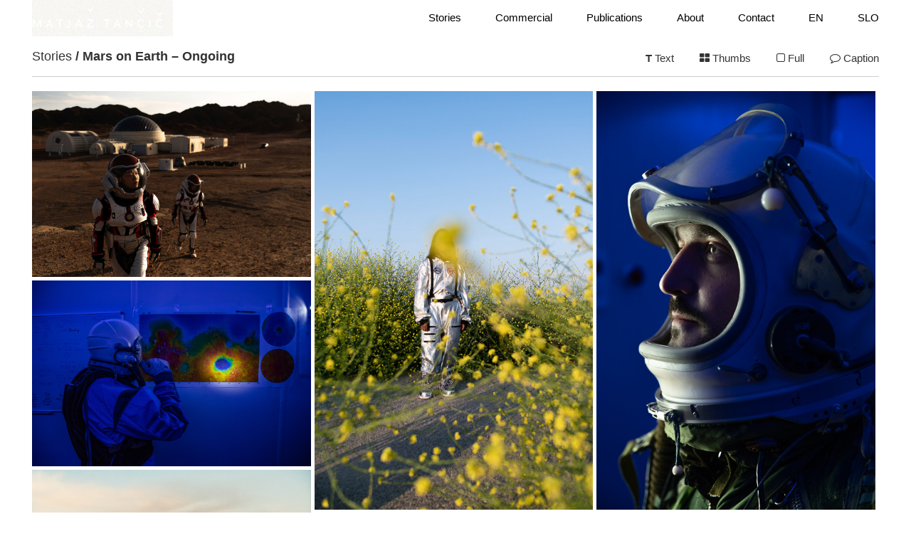

--- FILE ---
content_type: text/css
request_url: http://matjaztancic.com/wp-content/themes/Swiper/style.css?ver=6.9
body_size: 8708
content:
/*
Theme Name: Swiper
Theme URI: https://wordpress.org/themes/swiper/
Author: the WordPress team
Author URI: https://wordpress.org/
Description: Swiper brings your site to life with header video and immersive featured images. With a focus on business sites, it features multiple sections on the front page as well as widgets, navigation and social menus, a logo, and more. Personalize its asymmetrical grid with a custom color scheme and showcase your multimedia content with post formats. Our default theme for 2017 works great in many languages, for any abilities, and on any device.
Version: 6.0
License: GNU General Public License v2 or later
License URI: http://www.gnu.org/licenses/gpl-2.0.html
Text Domain: swiper
Tags: one-column, two-columns, right-sidebar, flexible-header, accessibility-ready, custom-colors, custom-header, custom-menu, custom-logo, editor-style, featured-images, footer-widgets, post-formats, rtl-language-support, sticky-post, theme-options, threaded-comments, translation-ready

This theme, like WordPress, is licensed under the GPL.
Use it to make something cool, have fun, and share what you've learned with others.
*/

/*--------------------------------------------------------------
>>> TABLE OF CONTENTS:
----------------------------------------------------------------
1.0 Normalize
2.0 Accessibility
3.0 Alignments
4.0 Clearings
5.0 Typography
6.0 Forms
7.0 Formatting
8.0 Lists
9.0 Tables
10.0 Links
11.0 Featured Image Hover
12.0 Navigation
13.0 Layout
   13.1 Header
   13.2 Front Page
   13.3 Regular Content
   13.4 Posts
   13.5 Pages
   13.6 Footer
14.0 Comments
15.0 Widgets
16.0 Media
   16.1 Galleries
17.0 Customizer
18.0 SVGs Fallbacks
19.0 Media Queries
20.0 Print
--------------------------------------------------------------*/

/*--------------------------------------------------------------
1.0 Normalize
Styles based on Normalize v5.0.0 @link https://github.com/necolas/normalize.css
--------------------------------------------------------------*/

body{
	font-family: 'Open Sans Condensed', sans-serif; color:#333;
}
.container-fluid {
    padding-right: 45px;
    padding-left: 45px;
}
.navbar-collapse{
	justify-content:flex-end;
}
.navbar-nav li{
	font-size:14px;
}
.navbar-nav li a{
	padding-left:1.5rem;
	padding-right:1.5rem;
	font-size:15px;
	color:#000;
}
.navbar-brand{
	font-size:24px;
	text-transform:uppercase;
	color:#444;
}
.navbar{
	padding:12px 0 30px 0; 
}
.navbar-nav li:last-child a{
	padding-right:0;
}

footer{
	padding-top:20px;
}
.foot-wrap{
	border-top:solid 1px #ccc;
	padding-bottom:15px;
	padding-top:15px;
}
.footer-icon{
	margin:0;
	padding:0;
}
.footer-icon li{
	display:inline-block;
	font-size:15px;
	list-style:none;
}
.footer-icon li a{
	color:#333;
	padding-right:1rem;
}
.foot-wrap p{
	padding:0;
	margin:0;
	text-align:right;
	font-size:15px;
	color:#333;
}
.col-img{
	margin-bottom:15px;
}
.col-img img{
	display:block;
	width:100%;
	transition: 0.5s;
}
.col-img img:hover{
	opacity:0.3;
}
.box-rap{
	margin-bottom:30px;
}
.img-description h3{
	font-size: 16px;
    color: #000;
    margin: 0 0 4px 0;
}
.img-description p{
	padding:0;
	margin:0;
	font-size:14px;
	color:#666;
}

/* dinesh*/
* { box-sizing: border-box; }

/* force scrollbar */
html { overflow-y: scroll; }

/* ---- isotope ---- */
/* clear fix */
.grid:after {
  content: '';
  display: block;
  clear: both;
}
/* ---- .grid-item ---- */
.grid-sizer,
.grid-item {
 width: 33.333%;
 padding:5px 5px 0 0;
}

.grid-item {
  float: left;
}
.grid-item img {
  display: block;
  max-width: 100%;
}
.grid-img img:hover {
    opacity: 0.3;
}
.swiper-container {
      width: 100%;
      /*height: 400px;*/
	  
    }
    .swiper-slide {
      overflow: hidden;
	  
    }
.swiper--swipe-left {
	cursor:url(/wp-content/themes/Swiper/image/left-arrow.png), auto;
}
.swiper--swipe-right {
    cursor:url(/wp-content/themes/Swiper/image/right-arrow.png), auto;   
}
.swiper-pagination{
	position:relative!important;
	padding: 20px 0 0 0;
    text-align: right!important;
}
.homepage{
	position:relative;
}

.swiper-zoom-container{
	display:inline-block!important;
}
.cattitle{
	padding:10px 0 0 0;
}
/* .swiper-zoom-container{
	padding-bottom:50px;
} */
.button-disable {
    opacity: 0.5 !important;
}
.class-opacity {
  
}
.class-opacity .swiper-zoom-container{
	position:relative;
}
.class-opacity .swiper-zoom-container::before{
	position:absolute;
	width:100%;
	height:100%;
	content:'';
	background:rgba(255, 255, 255, .75);
	padding:15px;
	z-index:1;
}

.body-title{
	font-size:18px;
	color:#333;
}
.body-title a{
	color:#333;
} 
.body-title strong{
	font-weight:700;
}
.innerpagetab{
	margin:0;
	padding:0;
	text-align:right;
}
.innerpagetab li{
	list-style:none;
	font-size:15px;
	display:inline-block;
	padding:0 1rem;
	cursor:pointer;
}
.innerpagetab li:last-child{
	padding-right:0;
}
.innerpagetab li a{
	color:#888;
}
.innerpage{
	border-bottom:solid 1px #ccc;
	padding-bottom:10px;
	margin-bottom:15px;
	margin-top:70px;
}

.postsingle_descrition{
	position: absolute;
    top: 0;
    z-index: 999;
	padding:15px;
	color:#000;
}
.signle-photo img{
	width:100%;
	height:auto;
}
li#caption i.fa.fa-times {
    display: none;
}
li.captionclickable i.fa.fa-times {
    display: block;
}

li.captionclickable i.fa.fa-comment-o {
    display: none;
}
li.captionclickable i.fa.fa-times {
    display: inline !important;
}
/*---------------page loader-------------------*/
.lds-spinner {
  color: official;
  display: inline-block;
  position: relative;
  width: 64px;
  height: 64px;
  position: absolute;
    z-index: 9999999;
    top: 50%;
    left: 50%;
    transform: translateX(-50%) translateY(-50%);
}
.lds-spinner div {
  transform-origin: 32px 32px;
  animation: lds-spinner 1.2s linear infinite;
}
.lds-spinner div:after {
  content: " ";
  display: block;
  position: absolute;
  top: 3px;
  left: 29px;
  width: 5px;
  height: 14px;
  border-radius: 20%;
  background: #000;
}
.lds-spinner div:nth-child(1) {
  transform: rotate(0deg);
  animation-delay: -1.1s;
}
.lds-spinner div:nth-child(2) {
  transform: rotate(30deg);
  animation-delay: -1s;
}
.lds-spinner div:nth-child(3) {
  transform: rotate(60deg);
  animation-delay: -0.9s;
}
.lds-spinner div:nth-child(4) {
  transform: rotate(90deg);
  animation-delay: -0.8s;
}
.lds-spinner div:nth-child(5) {
  transform: rotate(120deg);
  animation-delay: -0.7s;
}
.lds-spinner div:nth-child(6) {
  transform: rotate(150deg);
  animation-delay: -0.6s;
}
.lds-spinner div:nth-child(7) {
  transform: rotate(180deg);
  animation-delay: -0.5s;
}
.lds-spinner div:nth-child(8) {
  transform: rotate(210deg);
  animation-delay: -0.4s;
}
.lds-spinner div:nth-child(9) {
  transform: rotate(240deg);
  animation-delay: -0.3s;
}
.lds-spinner div:nth-child(10) {
  transform: rotate(270deg);
  animation-delay: -0.2s;
}
.lds-spinner div:nth-child(11) {
  transform: rotate(300deg);
  animation-delay: -0.1s;
}
.lds-spinner div:nth-child(12) {
  transform: rotate(330deg);
  animation-delay: 0s;
}
@keyframes lds-spinner {
  0% {
    opacity: 1;
  }
  100% {
    opacity: 0;
  }
}
.site-loader{
	position:absolute;
	width:100%;
	height:100%;
	background:#fff;
	z-index:9999;
	top:0;
	left:0;
}

.single .site-loader{
	margin-top:100px;
	position:absolute;
	width:100%;
	height:100%;
	background:#fff !important;
	z-index:9999;
	top:0;
	left:0;
}

.single .innerpage.headerbarbottom {
    display: none !important;
}
.home .innerpage.headerbarbottom {
    display: none !important;
}
p {
    font-size: 14px;
}

.swiper-zoom-container img{
	width:auto;
	height:650px;
}

header{  position:fixed; z-index:999; width:100%; left:0; top:0; background:none;
	
}

.navbar-collapse{
	background:#fff;
}
header .navbar{
	padding:0;
}
header .navbar-brand{
	padding:0;
	margin:0;
}
header .navbar-nav li{
	padding:12px 0 13px 0;
}

/* .content-area{
	margin-top:60px;
} */

.home .swiper-container {
    margin-top: 70px!important;
}
.wrap{
	min-height:650px;
}
#primary {
    min-height: 650px;
}
/* .page-area{
	min-height:84vh;
} */

/*----------end page loader------------*/
/*-------------------------------Responsive css-----------------------------*/
nav.navigation.post-navigation {
    display: none;
}

header.entry-header {
    display: none;
}
body {
    font-family: inherit;
     }
.text-des p, .text-des h6 
{
	font-size:17px;
	font-weight:600;
}
@media (max-width:767px){
.container-fluid {
    padding-right:15px;
    padding-left:15px;
}
.swiper-zoom-container img{
	width:auto;
	height:350px;
}
header.sticky{
	position:relative;
}
	.single .site-loader{
	margin-top:120px;
	position:absolute;
	width:100%;
	height:100%;
	background:#fff !important;
	z-index:9999;
	top:0;
	left:0;
}

	
}